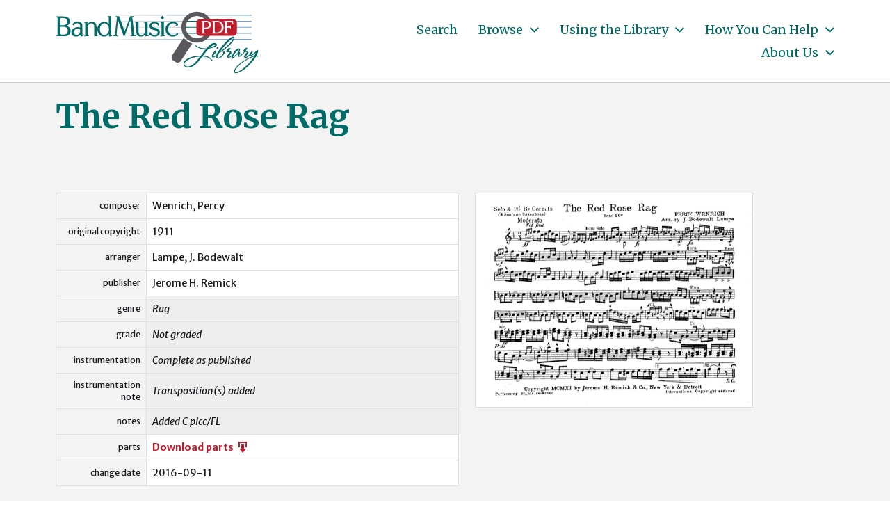

--- FILE ---
content_type: text/html; charset=UTF-8
request_url: https://bandmusicpdf.org/redroserag/
body_size: 8386
content:
<!DOCTYPE html> <html class="no-js" lang="en-US"> <head> <meta http-equiv="content-type" content="text/html" charset="UTF-8" /> <meta name="viewport" content="width=device-width, initial-scale=1.0" /> <link rel="profile" href="http://gmpg.org/xfn/11"> <title>Red Rose Rag, The &#8211; BandMusic PDF Library</title> <meta name='robots' content='max-image-preview:large' /> <link rel="alternate" type="application/rss+xml" title="BandMusic PDF Library &raquo; Feed" href="https://bandmusicpdf.org/feed/" /> <link rel="alternate" type="application/rss+xml" title="BandMusic PDF Library &raquo; Comments Feed" href="https://bandmusicpdf.org/comments/feed/" /> <script type="text/javascript"> window._wpemojiSettings = {"baseUrl":"https:\/\/s.w.org\/images\/core\/emoji\/15.0.3\/72x72\/","ext":".png","svgUrl":"https:\/\/s.w.org\/images\/core\/emoji\/15.0.3\/svg\/","svgExt":".svg","source":{"concatemoji":"https:\/\/bandmusicpdf.org\/wp-includes\/js\/wp-emoji-release.min.js?ver=6.5.7"}}; /*! This file is auto-generated */ !function(i,n){var o,s,e;function c(e){try{var t={supportTests:e,timestamp:(new Date).valueOf()};sessionStorage.setItem(o,JSON.stringify(t))}catch(e){}}function p(e,t,n){e.clearRect(0,0,e.canvas.width,e.canvas.height),e.fillText(t,0,0);var t=new Uint32Array(e.getImageData(0,0,e.canvas.width,e.canvas.height).data),r=(e.clearRect(0,0,e.canvas.width,e.canvas.height),e.fillText(n,0,0),new Uint32Array(e.getImageData(0,0,e.canvas.width,e.canvas.height).data));return t.every(function(e,t){return e===r[t]})}function u(e,t,n){switch(t){case"flag":return n(e,"\ud83c\udff3\ufe0f\u200d\u26a7\ufe0f","\ud83c\udff3\ufe0f\u200b\u26a7\ufe0f")?!1:!n(e,"\ud83c\uddfa\ud83c\uddf3","\ud83c\uddfa\u200b\ud83c\uddf3")&&!n(e,"\ud83c\udff4\udb40\udc67\udb40\udc62\udb40\udc65\udb40\udc6e\udb40\udc67\udb40\udc7f","\ud83c\udff4\u200b\udb40\udc67\u200b\udb40\udc62\u200b\udb40\udc65\u200b\udb40\udc6e\u200b\udb40\udc67\u200b\udb40\udc7f");case"emoji":return!n(e,"\ud83d\udc26\u200d\u2b1b","\ud83d\udc26\u200b\u2b1b")}return!1}function f(e,t,n){var r="undefined"!=typeof WorkerGlobalScope&&self instanceof WorkerGlobalScope?new OffscreenCanvas(300,150):i.createElement("canvas"),a=r.getContext("2d",{willReadFrequently:!0}),o=(a.textBaseline="top",a.font="600 32px Arial",{});return e.forEach(function(e){o[e]=t(a,e,n)}),o}function t(e){var t=i.createElement("script");t.src=e,t.defer=!0,i.head.appendChild(t)}"undefined"!=typeof Promise&&(o="wpEmojiSettingsSupports",s=["flag","emoji"],n.supports={everything:!0,everythingExceptFlag:!0},e=new Promise(function(e){i.addEventListener("DOMContentLoaded",e,{once:!0})}),new Promise(function(t){var n=function(){try{var e=JSON.parse(sessionStorage.getItem(o));if("object"==typeof e&&"number"==typeof e.timestamp&&(new Date).valueOf()<e.timestamp+604800&&"object"==typeof e.supportTests)return e.supportTests}catch(e){}return null}();if(!n){if("undefined"!=typeof Worker&&"undefined"!=typeof OffscreenCanvas&&"undefined"!=typeof URL&&URL.createObjectURL&&"undefined"!=typeof Blob)try{var e="postMessage("+f.toString()+"("+[JSON.stringify(s),u.toString(),p.toString()].join(",")+"));",r=new Blob([e],{type:"text/javascript"}),a=new Worker(URL.createObjectURL(r),{name:"wpTestEmojiSupports"});return void(a.onmessage=function(e){c(n=e.data),a.terminate(),t(n)})}catch(e){}c(n=f(s,u,p))}t(n)}).then(function(e){for(var t in e)n.supports[t]=e[t],n.supports.everything=n.supports.everything&&n.supports[t],"flag"!==t&&(n.supports.everythingExceptFlag=n.supports.everythingExceptFlag&&n.supports[t]);n.supports.everythingExceptFlag=n.supports.everythingExceptFlag&&!n.supports.flag,n.DOMReady=!1,n.readyCallback=function(){n.DOMReady=!0}}).then(function(){return e}).then(function(){var e;n.supports.everything||(n.readyCallback(),(e=n.source||{}).concatemoji?t(e.concatemoji):e.wpemoji&&e.twemoji&&(t(e.twemoji),t(e.wpemoji)))}))}((window,document),window._wpemojiSettings); </script> <style id='wp-emoji-styles-inline-css' type='text/css'> img.wp-smiley, img.emoji { display: inline !important; border: none !important; box-shadow: none !important; height: 1em !important; width: 1em !important; margin: 0 0.07em !important; vertical-align: -0.1em !important; background: none !important; padding: 0 !important; } </style> <link rel='stylesheet' id='wp-block-library-css' href='https://bandmusicpdf.org/wp-includes/css/dist/block-library/style.min.css?ver=6.5.7' type='text/css' media='all' /> <style id='classic-theme-styles-inline-css' type='text/css'> /*! This file is auto-generated */ .wp-block-button__link{color:#fff;background-color:#32373c;border-radius:9999px;box-shadow:none;text-decoration:none;padding:calc(.667em + 2px) calc(1.333em + 2px);font-size:1.125em}.wp-block-file__button{background:#32373c;color:#fff;text-decoration:none} </style> <style id='global-styles-inline-css' type='text/css'> body{--wp--preset--color--black: #000000;--wp--preset--color--cyan-bluish-gray: #abb8c3;--wp--preset--color--white: #ffffff;--wp--preset--color--pale-pink: #f78da7;--wp--preset--color--vivid-red: #cf2e2e;--wp--preset--color--luminous-vivid-orange: #ff6900;--wp--preset--color--luminous-vivid-amber: #fcb900;--wp--preset--color--light-green-cyan: #7bdcb5;--wp--preset--color--vivid-green-cyan: #00d084;--wp--preset--color--pale-cyan-blue: #8ed1fc;--wp--preset--color--vivid-cyan-blue: #0693e3;--wp--preset--color--vivid-purple: #9b51e0;--wp--preset--color--accent: #006c67;--wp--preset--color--primary: #1a1b1f;--wp--preset--color--headings: #006c67;--wp--preset--color--buttons-background: #006c67;--wp--preset--color--buttons-text: #ffffff;--wp--preset--color--secondary: #747579;--wp--preset--color--border: #e1e1e3;--wp--preset--color--light-background: #e1e1e3;--wp--preset--color--background: #ffffff;--wp--preset--gradient--vivid-cyan-blue-to-vivid-purple: linear-gradient(135deg,rgba(6,147,227,1) 0%,rgb(155,81,224) 100%);--wp--preset--gradient--light-green-cyan-to-vivid-green-cyan: linear-gradient(135deg,rgb(122,220,180) 0%,rgb(0,208,130) 100%);--wp--preset--gradient--luminous-vivid-amber-to-luminous-vivid-orange: linear-gradient(135deg,rgba(252,185,0,1) 0%,rgba(255,105,0,1) 100%);--wp--preset--gradient--luminous-vivid-orange-to-vivid-red: linear-gradient(135deg,rgba(255,105,0,1) 0%,rgb(207,46,46) 100%);--wp--preset--gradient--very-light-gray-to-cyan-bluish-gray: linear-gradient(135deg,rgb(238,238,238) 0%,rgb(169,184,195) 100%);--wp--preset--gradient--cool-to-warm-spectrum: linear-gradient(135deg,rgb(74,234,220) 0%,rgb(151,120,209) 20%,rgb(207,42,186) 40%,rgb(238,44,130) 60%,rgb(251,105,98) 80%,rgb(254,248,76) 100%);--wp--preset--gradient--blush-light-purple: linear-gradient(135deg,rgb(255,206,236) 0%,rgb(152,150,240) 100%);--wp--preset--gradient--blush-bordeaux: linear-gradient(135deg,rgb(254,205,165) 0%,rgb(254,45,45) 50%,rgb(107,0,62) 100%);--wp--preset--gradient--luminous-dusk: linear-gradient(135deg,rgb(255,203,112) 0%,rgb(199,81,192) 50%,rgb(65,88,208) 100%);--wp--preset--gradient--pale-ocean: linear-gradient(135deg,rgb(255,245,203) 0%,rgb(182,227,212) 50%,rgb(51,167,181) 100%);--wp--preset--gradient--electric-grass: linear-gradient(135deg,rgb(202,248,128) 0%,rgb(113,206,126) 100%);--wp--preset--gradient--midnight: linear-gradient(135deg,rgb(2,3,129) 0%,rgb(40,116,252) 100%);--wp--preset--font-size--small: 16px;--wp--preset--font-size--medium: 20px;--wp--preset--font-size--large: 24px;--wp--preset--font-size--x-large: 42px;--wp--preset--font-size--normal: 19px;--wp--preset--font-size--larger: 32px;--wp--preset--spacing--20: 0.44rem;--wp--preset--spacing--30: 0.67rem;--wp--preset--spacing--40: 1rem;--wp--preset--spacing--50: 1.5rem;--wp--preset--spacing--60: 2.25rem;--wp--preset--spacing--70: 3.38rem;--wp--preset--spacing--80: 5.06rem;--wp--preset--shadow--natural: 6px 6px 9px rgba(0, 0, 0, 0.2);--wp--preset--shadow--deep: 12px 12px 50px rgba(0, 0, 0, 0.4);--wp--preset--shadow--sharp: 6px 6px 0px rgba(0, 0, 0, 0.2);--wp--preset--shadow--outlined: 6px 6px 0px -3px rgba(255, 255, 255, 1), 6px 6px rgba(0, 0, 0, 1);--wp--preset--shadow--crisp: 6px 6px 0px rgba(0, 0, 0, 1);}:where(.is-layout-flex){gap: 0.5em;}:where(.is-layout-grid){gap: 0.5em;}body .is-layout-flex{display: flex;}body .is-layout-flex{flex-wrap: wrap;align-items: center;}body .is-layout-flex > *{margin: 0;}body .is-layout-grid{display: grid;}body .is-layout-grid > *{margin: 0;}:where(.wp-block-columns.is-layout-flex){gap: 2em;}:where(.wp-block-columns.is-layout-grid){gap: 2em;}:where(.wp-block-post-template.is-layout-flex){gap: 1.25em;}:where(.wp-block-post-template.is-layout-grid){gap: 1.25em;}.has-black-color{color: var(--wp--preset--color--black) !important;}.has-cyan-bluish-gray-color{color: var(--wp--preset--color--cyan-bluish-gray) !important;}.has-white-color{color: var(--wp--preset--color--white) !important;}.has-pale-pink-color{color: var(--wp--preset--color--pale-pink) !important;}.has-vivid-red-color{color: var(--wp--preset--color--vivid-red) !important;}.has-luminous-vivid-orange-color{color: var(--wp--preset--color--luminous-vivid-orange) !important;}.has-luminous-vivid-amber-color{color: var(--wp--preset--color--luminous-vivid-amber) !important;}.has-light-green-cyan-color{color: var(--wp--preset--color--light-green-cyan) !important;}.has-vivid-green-cyan-color{color: var(--wp--preset--color--vivid-green-cyan) !important;}.has-pale-cyan-blue-color{color: var(--wp--preset--color--pale-cyan-blue) !important;}.has-vivid-cyan-blue-color{color: var(--wp--preset--color--vivid-cyan-blue) !important;}.has-vivid-purple-color{color: var(--wp--preset--color--vivid-purple) !important;}.has-black-background-color{background-color: var(--wp--preset--color--black) !important;}.has-cyan-bluish-gray-background-color{background-color: var(--wp--preset--color--cyan-bluish-gray) !important;}.has-white-background-color{background-color: var(--wp--preset--color--white) !important;}.has-pale-pink-background-color{background-color: var(--wp--preset--color--pale-pink) !important;}.has-vivid-red-background-color{background-color: var(--wp--preset--color--vivid-red) !important;}.has-luminous-vivid-orange-background-color{background-color: var(--wp--preset--color--luminous-vivid-orange) !important;}.has-luminous-vivid-amber-background-color{background-color: var(--wp--preset--color--luminous-vivid-amber) !important;}.has-light-green-cyan-background-color{background-color: var(--wp--preset--color--light-green-cyan) !important;}.has-vivid-green-cyan-background-color{background-color: var(--wp--preset--color--vivid-green-cyan) !important;}.has-pale-cyan-blue-background-color{background-color: var(--wp--preset--color--pale-cyan-blue) !important;}.has-vivid-cyan-blue-background-color{background-color: var(--wp--preset--color--vivid-cyan-blue) !important;}.has-vivid-purple-background-color{background-color: var(--wp--preset--color--vivid-purple) !important;}.has-black-border-color{border-color: var(--wp--preset--color--black) !important;}.has-cyan-bluish-gray-border-color{border-color: var(--wp--preset--color--cyan-bluish-gray) !important;}.has-white-border-color{border-color: var(--wp--preset--color--white) !important;}.has-pale-pink-border-color{border-color: var(--wp--preset--color--pale-pink) !important;}.has-vivid-red-border-color{border-color: var(--wp--preset--color--vivid-red) !important;}.has-luminous-vivid-orange-border-color{border-color: var(--wp--preset--color--luminous-vivid-orange) !important;}.has-luminous-vivid-amber-border-color{border-color: var(--wp--preset--color--luminous-vivid-amber) !important;}.has-light-green-cyan-border-color{border-color: var(--wp--preset--color--light-green-cyan) !important;}.has-vivid-green-cyan-border-color{border-color: var(--wp--preset--color--vivid-green-cyan) !important;}.has-pale-cyan-blue-border-color{border-color: var(--wp--preset--color--pale-cyan-blue) !important;}.has-vivid-cyan-blue-border-color{border-color: var(--wp--preset--color--vivid-cyan-blue) !important;}.has-vivid-purple-border-color{border-color: var(--wp--preset--color--vivid-purple) !important;}.has-vivid-cyan-blue-to-vivid-purple-gradient-background{background: var(--wp--preset--gradient--vivid-cyan-blue-to-vivid-purple) !important;}.has-light-green-cyan-to-vivid-green-cyan-gradient-background{background: var(--wp--preset--gradient--light-green-cyan-to-vivid-green-cyan) !important;}.has-luminous-vivid-amber-to-luminous-vivid-orange-gradient-background{background: var(--wp--preset--gradient--luminous-vivid-amber-to-luminous-vivid-orange) !important;}.has-luminous-vivid-orange-to-vivid-red-gradient-background{background: var(--wp--preset--gradient--luminous-vivid-orange-to-vivid-red) !important;}.has-very-light-gray-to-cyan-bluish-gray-gradient-background{background: var(--wp--preset--gradient--very-light-gray-to-cyan-bluish-gray) !important;}.has-cool-to-warm-spectrum-gradient-background{background: var(--wp--preset--gradient--cool-to-warm-spectrum) !important;}.has-blush-light-purple-gradient-background{background: var(--wp--preset--gradient--blush-light-purple) !important;}.has-blush-bordeaux-gradient-background{background: var(--wp--preset--gradient--blush-bordeaux) !important;}.has-luminous-dusk-gradient-background{background: var(--wp--preset--gradient--luminous-dusk) !important;}.has-pale-ocean-gradient-background{background: var(--wp--preset--gradient--pale-ocean) !important;}.has-electric-grass-gradient-background{background: var(--wp--preset--gradient--electric-grass) !important;}.has-midnight-gradient-background{background: var(--wp--preset--gradient--midnight) !important;}.has-small-font-size{font-size: var(--wp--preset--font-size--small) !important;}.has-medium-font-size{font-size: var(--wp--preset--font-size--medium) !important;}.has-large-font-size{font-size: var(--wp--preset--font-size--large) !important;}.has-x-large-font-size{font-size: var(--wp--preset--font-size--x-large) !important;} .wp-block-navigation a:where(:not(.wp-element-button)){color: inherit;} :where(.wp-block-post-template.is-layout-flex){gap: 1.25em;}:where(.wp-block-post-template.is-layout-grid){gap: 1.25em;} :where(.wp-block-columns.is-layout-flex){gap: 2em;}:where(.wp-block-columns.is-layout-grid){gap: 2em;} .wp-block-pullquote{font-size: 1.5em;line-height: 1.6;} </style> <link rel='stylesheet' id='chaplin-bmpdf-css' href='https://bandmusicpdf.org/wp-content/themes/chaplin-bmpdf/style.css?ver=1.0.1' type='text/css' media='all' /> <link rel='stylesheet' id='dashicons-css' href='https://bandmusicpdf.org/wp-includes/css/dashicons.min.css?ver=6.5.7' type='text/css' media='all' /> <link rel='stylesheet' id='chaplin-google-fonts-css' href='//fonts.googleapis.com/css?family=Merriweather%3A400%2C700%2C400italic%2C700italic%7CMerriweather+Sans%3A400%2C500%2C600%2C700%2C400italic%2C700italic&#038;ver=1' type='text/css' media='all' /> <link rel='stylesheet' id='chaplin-style-css' href='https://bandmusicpdf.org/wp-content/themes/chaplin/style.css?ver=2.6.8' type='text/css' media='all' /> <style id='chaplin-style-inline-css' type='text/css'> :root{--body-font:Merriweather Sans,-apple-system,BlinkMacSystemFont,'Helvetica Neue',Helvetica,sans-serif;--headings-font:Merriweather,Georgia,'Times New Roman',Times,serif;--headings-color:#006c67;--accent-color:#006c67;--light-background-color:#e1e1e3}body,.ff-body{font-family:Merriweather Sans,-apple-system,BlinkMacSystemFont,'Helvetica Neue',Helvetica,sans-serif}h1,h2,h3,h4,h5,h6,.faux-heading,.ff-headings{font-family:Merriweather,Georgia,'Times New Roman',Times,serif}h1,h2,h3,h4,h5,h6,.faux-heading{color:#006c67}@supports ( color:color( display-p3 0 0 0 / 1 ) ){h1,h2,h3,h4,h5,h6,.faux-heading{color:color( display-p3 0 0.424 0.404 / 1 )}}.bg-accent,.bg-accent-hover:hover,:root .has-accent-background-color,button,.button,.faux-button,.wp-block-button__link,:root .wp-block-file a.wp-block-file__button,input[type='button'],input[type='reset'],input[type='submit'],:root .woocommerce #respond input#submit,:root .woocommerce a.button,:root .woocommerce button.button,:root .woocommerce input.button{background-color:#006c67}@supports ( color:color( display-p3 0 0 0 / 1 ) ){.bg-accent,.bg-accent-hover:hover,:root .has-accent-background-color,button,.button,.faux-button,.wp-block-button__link,:root .wp-block-file a.wp-block-file__button,input[type='button'],input[type='reset'],input[type='submit'],:root .woocommerce #respond input#submit,:root .woocommerce a.button,:root .woocommerce button.button,:root .woocommerce input.button{background-color:color( display-p3 0 0.424 0.404 / 1 )}}.border-color-accent,.border-color-accent-hover:hover,blockquote{border-color:#006c67}@supports ( color:color( display-p3 0 0 0 / 1 ) ){.border-color-accent,.border-color-accent-hover:hover,blockquote{border-color:color( display-p3 0 0.424 0.404 / 1 )}}.color-accent,.color-accent-hover:hover,:root .has-accent-color,a,.is-style-outline .wp-block-button__link:not(.has-text-color),.wp-block-button__link.is-style-outline{color:#006c67}@supports ( color:color( display-p3 0 0 0 / 1 ) ){.color-accent,.color-accent-hover:hover,:root .has-accent-color,a,.is-style-outline .wp-block-button__link:not(.has-text-color),.wp-block-button__link.is-style-outline{color:color( display-p3 0 0.424 0.404 / 1 )}}.fill-children-accent,.fill-children-accent *{fill:#006c67}@supports ( color:color( display-p3 0 0 0 / 1 ) ){.fill-children-accent,.fill-children-accent *{fill:color( display-p3 0 0.424 0.404 / 1 )}}.bg-light-background,.bg-light-background-hover:hover,:root .has-light-background-background-color,code,kbd,samp,table.is-style-stripes tr:nth-child( odd ){background-color:#e1e1e3}@supports ( color:color( display-p3 0 0 0 / 1 ) ){.bg-light-background,.bg-light-background-hover:hover,:root .has-light-background-background-color,code,kbd,samp,table.is-style-stripes tr:nth-child( odd ){background-color:color( display-p3 0.882 0.882 0.89 / 1 )}}.border-color-light-background,.border-color-light-background-hover:hover{border-color:#e1e1e3}@supports ( color:color( display-p3 0 0 0 / 1 ) ){.border-color-light-background,.border-color-light-background-hover:hover{border-color:color( display-p3 0.882 0.882 0.89 / 1 )}}.color-light-background,.color-light-background-hover:hover,:root .has-light-background-color,.main-menu-alt ul{color:#e1e1e3}@supports ( color:color( display-p3 0 0 0 / 1 ) ){.color-light-background,.color-light-background-hover:hover,:root .has-light-background-color,.main-menu-alt ul{color:color( display-p3 0.882 0.882 0.89 / 1 )}}.fill-children-light-background,.fill-children-light-background *{fill:#e1e1e3}@supports ( color:color( display-p3 0 0 0 / 1 ) ){.fill-children-light-background,.fill-children-light-background *{fill:color( display-p3 0.882 0.882 0.89 / 1 )}} </style> <link rel='stylesheet' id='chaplin-print-styles-css' href='https://bandmusicpdf.org/wp-content/themes/chaplin/assets/css/print.css?ver=2.6.8' type='text/css' media='print' /> <link rel='stylesheet' id='tablepress-default-css' href='https://bandmusicpdf.org/wp-content/tablepress-combined.min.css?ver=5' type='text/css' media='all' /> <script type="text/javascript" src="https://bandmusicpdf.org/wp-includes/js/jquery/jquery.min.js?ver=3.7.1" id="jquery-core-js"></script> <script type="text/javascript" src="https://bandmusicpdf.org/wp-includes/js/jquery/jquery-migrate.min.js?ver=3.4.1" id="jquery-migrate-js"></script> <script type="text/javascript" src="https://bandmusicpdf.org/wp-includes/js/imagesloaded.min.js?ver=5.0.0" id="imagesloaded-js"></script> <script type="text/javascript" src="https://bandmusicpdf.org/wp-content/themes/chaplin/assets/js/modernizr-touchevents.min.js?ver=3.6.0" id="chaplin-modernizr-js"></script> <script type="text/javascript" id="chaplin-construct-js-extra"> var chaplin_ajax_load_more = {"ajaxurl":"https:\/\/bandmusicpdf.org\/wp-admin\/admin-ajax.php"}; </script> <script type="text/javascript" src="https://bandmusicpdf.org/wp-content/themes/chaplin/assets/js/construct.js?ver=2.6.8" id="chaplin-construct-js"></script> <link rel="https://api.w.org/" href="https://bandmusicpdf.org/wp-json/" /><link rel="alternate" type="application/json" href="https://bandmusicpdf.org/wp-json/wp/v2/posts/4347" /><link rel="EditURI" type="application/rsd+xml" title="RSD" href="https://bandmusicpdf.org/xmlrpc.php?rsd" /> <meta name="generator" content="WordPress 6.5.7" /> <link rel="canonical" href="https://bandmusicpdf.org/redroserag/" /> <link rel='shortlink' href='https://bandmusicpdf.org/?p=4347' /> <style id="custom-logo-css" type="text/css"> .site-title, .site-description { position: absolute; clip: rect(1px, 1px, 1px, 1px); } </style> <link rel="alternate" type="application/json+oembed" href="https://bandmusicpdf.org/wp-json/oembed/1.0/embed?url=https%3A%2F%2Fbandmusicpdf.org%2Fredroserag%2F" /> <link rel="alternate" type="text/xml+oembed" href="https://bandmusicpdf.org/wp-json/oembed/1.0/embed?url=https%3A%2F%2Fbandmusicpdf.org%2Fredroserag%2F&#038;format=xml" /> <script>document.documentElement.className = document.documentElement.className.replace( 'no-js', 'js' );</script> <style type="text/css" id="custom-background-css"> body.custom-background { background-color: #ffffff; } </style> <link rel="icon" href="https://bandmusicpdf.org/wp-content/uploads/cropped-favicon-20210719a-32x32.jpg" sizes="32x32" /> <link rel="icon" href="https://bandmusicpdf.org/wp-content/uploads/cropped-favicon-20210719a-192x192.jpg" sizes="192x192" /> <link rel="apple-touch-icon" href="https://bandmusicpdf.org/wp-content/uploads/cropped-favicon-20210719a-180x180.jpg" /> <meta name="msapplication-TileImage" content="https://bandmusicpdf.org/wp-content/uploads/cropped-favicon-20210719a-270x270.jpg" /> <style> .facetwp-type-search i.clear { position: absolute; right: 30px; height: 100%; line-height: 1; cursor: pointer; display: inline-block; opacity: 0.3; width: 24px; height: 100%; background: transparent url('/wp-content/plugins/facetwp/assets/images/icon-close.png') 6px 50% no-repeat; background-size: 14px 14px; } .facetwp-type-search i.clear:hover { opacity: 0.8; } .facetwp-type-search .f-loading + input + i.clear, .facetwp-type-search .loading + i.clear { display: none !important; } .facetwp-facet input.facetwp-search { padding-right: 54px; display: inline-block !important; } </style> <script async src="https://www.googletagmanager.com/gtag/js?id=G-6W2HCK8GFN"></script> <script> window.dataLayer = window.dataLayer || []; function gtag(){dataLayer.push(arguments);} gtag('js', new Date()); gtag('config', 'G-6W2HCK8GFN'); </script> </head> <body class="post-template-default single single-post postid-4347 single-format-standard custom-background wp-custom-logo pagination-type-links disable-search-modal disable-menu-modal-on-desktop missing-post-thumbnail has-single-pagination not-showing-comments"> <a class="skip-link faux-button" href="#site-content">Skip to the content</a> <header id="site-header"> <div class="header-inner"> <div class="section-inner"> <div class="header-titles"> <div class="site-logo faux-heading"> <a href="https://bandmusicpdf.org/" rel="home" class="custom-logo-link custom-logo"> <img src="https://bandmusicpdf.org/wp-content/uploads/logo.jpg" width="329" height="118" /> </a> <span class="screen-reader-text">BandMusic PDF Library</span></div> <div class="site-description">Preserving &amp; Sharing Music from the Golden Age of the Town Band</div> </div> <div class="header-navigation-wrapper"> <div class="main-menu-alt-container hide-js"> <ul class="main-menu-alt dropdown-menu reset-list-style"> <li id="menu-item-11989" class="menu-item menu-item-type-post_type menu-item-object-page menu-item-11989"><a href="https://bandmusicpdf.org/search/">Search</a></li> <li id="menu-item-8963" class="menu-item menu-item-type-custom menu-item-object-custom menu-item-has-children menu-item-8963"><div class="link-icon-wrapper fill-children-current-color"><a href="/search/">Browse</a><svg class="svg-icon" aria-hidden="true" role="img" focusable="false" xmlns="http://www.w3.org/2000/svg" width="20" height="12" viewBox="0 0 20 12"><polygon fill="" fill-rule="evenodd" points="1319.899 365.778 1327.678 358 1329.799 360.121 1319.899 370.021 1310 360.121 1312.121 358" transform="translate(-1310 -358)" /></svg></div> <ul class="sub-menu"> <li id="menu-item-9000" class="menu-item menu-item-type-custom menu-item-object-custom menu-item-9000"><a href="/search/?_sort_by=change_date">Recently Added</a></li> <li id="menu-item-9113" class="menu-item menu-item-type-custom menu-item-object-custom menu-item-9113"><a href="/search/?_sort_by=title">By Title</a></li> </ul> </li> <li id="menu-item-90" class="menu-item menu-item-type-post_type menu-item-object-page menu-item-has-children menu-item-90"><div class="link-icon-wrapper fill-children-current-color"><a href="https://bandmusicpdf.org/using/">Using the Library</a><svg class="svg-icon" aria-hidden="true" role="img" focusable="false" xmlns="http://www.w3.org/2000/svg" width="20" height="12" viewBox="0 0 20 12"><polygon fill="" fill-rule="evenodd" points="1319.899 365.778 1327.678 358 1329.799 360.121 1319.899 370.021 1310 360.121 1312.121 358" transform="translate(-1310 -358)" /></svg></div> <ul class="sub-menu"> <li id="menu-item-217" class="menu-item menu-item-type-post_type menu-item-object-page menu-item-217"><a href="https://bandmusicpdf.org/using/">Finding Music</a></li> <li id="menu-item-91" class="menu-item menu-item-type-post_type menu-item-object-page menu-item-91"><a href="https://bandmusicpdf.org/using/playing/">Guide to Instrumentation</a></li> <li id="menu-item-9084" class="menu-item menu-item-type-post_type menu-item-object-page menu-item-9084"><a href="https://bandmusicpdf.org/using/categories/">Special Categories</a></li> <li id="menu-item-181" class="menu-item menu-item-type-post_type menu-item-object-page menu-item-has-children menu-item-181"><div class="link-icon-wrapper fill-children-current-color"><a href="https://bandmusicpdf.org/using/suggested/">Suggested Works</a><svg class="svg-icon" aria-hidden="true" role="img" focusable="false" xmlns="http://www.w3.org/2000/svg" width="20" height="12" viewBox="0 0 20 12"><polygon fill="" fill-rule="evenodd" points="1319.899 365.778 1327.678 358 1329.799 360.121 1319.899 370.021 1310 360.121 1312.121 358" transform="translate(-1310 -358)" /></svg></div> <ul class="sub-menu"> <li id="menu-item-186" class="menu-item menu-item-type-post_type menu-item-object-page menu-item-186"><a href="https://bandmusicpdf.org/using/suggested/marches/">Marches, Marches, Marches</a></li> <li id="menu-item-185" class="menu-item menu-item-type-post_type menu-item-object-page menu-item-185"><a href="https://bandmusicpdf.org/using/suggested/larger/">Larger Works with Scores</a></li> <li id="menu-item-184" class="menu-item menu-item-type-post_type menu-item-object-page menu-item-184"><a href="https://bandmusicpdf.org/using/suggested/rags/">Rags &#038; Such</a></li> <li id="menu-item-183" class="menu-item menu-item-type-post_type menu-item-object-page menu-item-183"><a href="https://bandmusicpdf.org/using/suggested/marchkings/">March Kings</a></li> <li id="menu-item-182" class="menu-item menu-item-type-post_type menu-item-object-page menu-item-182"><a href="https://bandmusicpdf.org/using/suggested/mix/">Suggestions for your next concert</a></li> </ul> </li> </ul> </li> <li id="menu-item-210" class="menu-item menu-item-type-post_type menu-item-object-page menu-item-has-children menu-item-210"><div class="link-icon-wrapper fill-children-current-color"><a href="https://bandmusicpdf.org/help/">How You Can Help</a><svg class="svg-icon" aria-hidden="true" role="img" focusable="false" xmlns="http://www.w3.org/2000/svg" width="20" height="12" viewBox="0 0 20 12"><polygon fill="" fill-rule="evenodd" points="1319.899 365.778 1327.678 358 1329.799 360.121 1319.899 370.021 1310 360.121 1312.121 358" transform="translate(-1310 -358)" /></svg></div> <ul class="sub-menu"> <li id="menu-item-213" class="menu-item menu-item-type-post_type menu-item-object-page menu-item-has-children menu-item-213"><div class="link-icon-wrapper fill-children-current-color"><a href="https://bandmusicpdf.org/help/talent/">Donate Talent</a><svg class="svg-icon" aria-hidden="true" role="img" focusable="false" xmlns="http://www.w3.org/2000/svg" width="20" height="12" viewBox="0 0 20 12"><polygon fill="" fill-rule="evenodd" points="1319.899 365.778 1327.678 358 1329.799 360.121 1319.899 370.021 1310 360.121 1312.121 358" transform="translate(-1310 -358)" /></svg></div> <ul class="sub-menu"> <li id="menu-item-814" class="menu-item menu-item-type-post_type menu-item-object-page menu-item-814"><a href="https://bandmusicpdf.org/help/talent/replacement/">Replacement Parts</a></li> </ul> </li> <li id="menu-item-212" class="menu-item menu-item-type-post_type menu-item-object-page menu-item-has-children menu-item-212"><div class="link-icon-wrapper fill-children-current-color"><a href="https://bandmusicpdf.org/help/music/">Donate Music</a><svg class="svg-icon" aria-hidden="true" role="img" focusable="false" xmlns="http://www.w3.org/2000/svg" width="20" height="12" viewBox="0 0 20 12"><polygon fill="" fill-rule="evenodd" points="1319.899 365.778 1327.678 358 1329.799 360.121 1319.899 370.021 1310 360.121 1312.121 358" transform="translate(-1310 -358)" /></svg></div> <ul class="sub-menu"> <li id="menu-item-839" class="menu-item menu-item-type-post_type menu-item-object-page menu-item-839"><a href="https://bandmusicpdf.org/help/music/">Scanning guidelines</a></li> </ul> </li> <li id="menu-item-211" class="menu-item menu-item-type-post_type menu-item-object-page menu-item-211"><a href="https://bandmusicpdf.org/help/funds/">Donate Funds</a></li> </ul> </li> <li id="menu-item-120" class="menu-item menu-item-type-post_type menu-item-object-page menu-item-has-children menu-item-120"><div class="link-icon-wrapper fill-children-current-color"><a href="https://bandmusicpdf.org/about/">About Us</a><svg class="svg-icon" aria-hidden="true" role="img" focusable="false" xmlns="http://www.w3.org/2000/svg" width="20" height="12" viewBox="0 0 20 12"><polygon fill="" fill-rule="evenodd" points="1319.899 365.778 1327.678 358 1329.799 360.121 1319.899 370.021 1310 360.121 1312.121 358" transform="translate(-1310 -358)" /></svg></div> <ul class="sub-menu"> <li id="menu-item-121" class="menu-item menu-item-type-post_type menu-item-object-page menu-item-121"><a href="https://bandmusicpdf.org/about/contributors/">Volunteers &#038; Contributors</a></li> <li id="menu-item-163" class="menu-item menu-item-type-post_type menu-item-object-page menu-item-163"><a href="https://bandmusicpdf.org/about/collections/">Music Collections</a></li> <li id="menu-item-9023" class="menu-item menu-item-type-post_type menu-item-object-page menu-item-9023"><a href="https://bandmusicpdf.org/copyright/">Copyright</a></li> <li id="menu-item-9022" class="menu-item menu-item-type-post_type menu-item-object-page menu-item-privacy-policy menu-item-9022"><a rel="privacy-policy" href="https://bandmusicpdf.org/privacy-policy/">Privacy Policy</a></li> <li id="menu-item-135" class="menu-item menu-item-type-post_type menu-item-object-page menu-item-135"><a href="https://bandmusicpdf.org/about/contact/">Contact Us</a></li> <li id="menu-item-134" class="menu-item menu-item-type-post_type menu-item-object-page menu-item-134"><a href="https://bandmusicpdf.org/about/coda/">Coda: Bill Park</a></li> </ul> </li> </ul> </div> <div class="header-toggles hide-no-js"> <a href="#" class="toggle nav-toggle" data-toggle-target=".menu-modal" data-toggle-screen-lock="true" data-toggle-body-class="showing-menu-modal" aria-pressed="false" data-set-focus=".menu-modal"> <div class="toggle-text"> Menu </div> <div class="bars"> <div class="bar"></div> <div class="bar"></div> <div class="bar"></div> </div> </a> </div> </div> </div> </div> </header> <div class="menu-modal cover-modal" data-modal-target-string=".menu-modal" aria-expanded="false"> <div class="menu-modal-inner modal-inner bg-body-background"> <div class="menu-wrapper section-inner"> <div class="menu-top"> <div class="menu-modal-toggles header-toggles"> <a href="#" class="toggle nav-toggle nav-untoggle" data-toggle-target=".menu-modal" data-toggle-screen-lock="true" data-toggle-body-class="showing-menu-modal" aria-pressed="false" data-set-focus="#site-header .nav-toggle" role="button"> <div class="toggle-text"> Close </div> <div class="bars"> <div class="bar"></div> <div class="bar"></div> <div class="bar"></div> </div> </a> </div> <ul class="main-menu reset-list-style"> <li class="menu-item menu-item-type-post_type menu-item-object-page menu-item-11989"><div class="ancestor-wrapper"><a href="https://bandmusicpdf.org/search/">Search</a></div></li> <li class="menu-item menu-item-type-custom menu-item-object-custom menu-item-has-children menu-item-8963"><div class="ancestor-wrapper"><a href="/search/">Browse</a><div class="sub-menu-toggle-wrapper"><a href="#" class="toggle sub-menu-toggle border-color-border fill-children-current-color" data-toggle-target=".menu-modal .menu-item-8963 &gt; .sub-menu" data-toggle-type="slidetoggle" data-toggle-duration="250"><span class="screen-reader-text">Show sub menu</span><svg class="svg-icon" aria-hidden="true" role="img" focusable="false" xmlns="http://www.w3.org/2000/svg" width="20" height="12" viewBox="0 0 20 12"><polygon fill="" fill-rule="evenodd" points="1319.899 365.778 1327.678 358 1329.799 360.121 1319.899 370.021 1310 360.121 1312.121 358" transform="translate(-1310 -358)" /></svg></a></div></div> <ul class="sub-menu"> <li class="menu-item menu-item-type-custom menu-item-object-custom menu-item-9000"><div class="ancestor-wrapper"><a href="/search/?_sort_by=change_date">Recently Added</a></div></li> <li class="menu-item menu-item-type-custom menu-item-object-custom menu-item-9113"><div class="ancestor-wrapper"><a href="/search/?_sort_by=title">By Title</a></div></li> </ul> </li> <li class="menu-item menu-item-type-post_type menu-item-object-page menu-item-has-children menu-item-90"><div class="ancestor-wrapper"><a href="https://bandmusicpdf.org/using/">Using the Library</a><div class="sub-menu-toggle-wrapper"><a href="#" class="toggle sub-menu-toggle border-color-border fill-children-current-color" data-toggle-target=".menu-modal .menu-item-90 &gt; .sub-menu" data-toggle-type="slidetoggle" data-toggle-duration="250"><span class="screen-reader-text">Show sub menu</span><svg class="svg-icon" aria-hidden="true" role="img" focusable="false" xmlns="http://www.w3.org/2000/svg" width="20" height="12" viewBox="0 0 20 12"><polygon fill="" fill-rule="evenodd" points="1319.899 365.778 1327.678 358 1329.799 360.121 1319.899 370.021 1310 360.121 1312.121 358" transform="translate(-1310 -358)" /></svg></a></div></div> <ul class="sub-menu"> <li class="menu-item menu-item-type-post_type menu-item-object-page menu-item-217"><div class="ancestor-wrapper"><a href="https://bandmusicpdf.org/using/">Finding Music</a></div></li> <li class="menu-item menu-item-type-post_type menu-item-object-page menu-item-91"><div class="ancestor-wrapper"><a href="https://bandmusicpdf.org/using/playing/">Guide to Instrumentation</a></div></li> <li class="menu-item menu-item-type-post_type menu-item-object-page menu-item-9084"><div class="ancestor-wrapper"><a href="https://bandmusicpdf.org/using/categories/">Special Categories</a></div></li> <li class="menu-item menu-item-type-post_type menu-item-object-page menu-item-has-children menu-item-181"><div class="ancestor-wrapper"><a href="https://bandmusicpdf.org/using/suggested/">Suggested Works</a><div class="sub-menu-toggle-wrapper"><a href="#" class="toggle sub-menu-toggle border-color-border fill-children-current-color" data-toggle-target=".menu-modal .menu-item-181 &gt; .sub-menu" data-toggle-type="slidetoggle" data-toggle-duration="250"><span class="screen-reader-text">Show sub menu</span><svg class="svg-icon" aria-hidden="true" role="img" focusable="false" xmlns="http://www.w3.org/2000/svg" width="20" height="12" viewBox="0 0 20 12"><polygon fill="" fill-rule="evenodd" points="1319.899 365.778 1327.678 358 1329.799 360.121 1319.899 370.021 1310 360.121 1312.121 358" transform="translate(-1310 -358)" /></svg></a></div></div> <ul class="sub-menu"> <li class="menu-item menu-item-type-post_type menu-item-object-page menu-item-186"><div class="ancestor-wrapper"><a href="https://bandmusicpdf.org/using/suggested/marches/">Marches, Marches, Marches</a></div></li> <li class="menu-item menu-item-type-post_type menu-item-object-page menu-item-185"><div class="ancestor-wrapper"><a href="https://bandmusicpdf.org/using/suggested/larger/">Larger Works with Scores</a></div></li> <li class="menu-item menu-item-type-post_type menu-item-object-page menu-item-184"><div class="ancestor-wrapper"><a href="https://bandmusicpdf.org/using/suggested/rags/">Rags &#038; Such</a></div></li> <li class="menu-item menu-item-type-post_type menu-item-object-page menu-item-183"><div class="ancestor-wrapper"><a href="https://bandmusicpdf.org/using/suggested/marchkings/">March Kings</a></div></li> <li class="menu-item menu-item-type-post_type menu-item-object-page menu-item-182"><div class="ancestor-wrapper"><a href="https://bandmusicpdf.org/using/suggested/mix/">Suggestions for your next concert</a></div></li> </ul> </li> </ul> </li> <li class="menu-item menu-item-type-post_type menu-item-object-page menu-item-has-children menu-item-210"><div class="ancestor-wrapper"><a href="https://bandmusicpdf.org/help/">How You Can Help</a><div class="sub-menu-toggle-wrapper"><a href="#" class="toggle sub-menu-toggle border-color-border fill-children-current-color" data-toggle-target=".menu-modal .menu-item-210 &gt; .sub-menu" data-toggle-type="slidetoggle" data-toggle-duration="250"><span class="screen-reader-text">Show sub menu</span><svg class="svg-icon" aria-hidden="true" role="img" focusable="false" xmlns="http://www.w3.org/2000/svg" width="20" height="12" viewBox="0 0 20 12"><polygon fill="" fill-rule="evenodd" points="1319.899 365.778 1327.678 358 1329.799 360.121 1319.899 370.021 1310 360.121 1312.121 358" transform="translate(-1310 -358)" /></svg></a></div></div> <ul class="sub-menu"> <li class="menu-item menu-item-type-post_type menu-item-object-page menu-item-has-children menu-item-213"><div class="ancestor-wrapper"><a href="https://bandmusicpdf.org/help/talent/">Donate Talent</a><div class="sub-menu-toggle-wrapper"><a href="#" class="toggle sub-menu-toggle border-color-border fill-children-current-color" data-toggle-target=".menu-modal .menu-item-213 &gt; .sub-menu" data-toggle-type="slidetoggle" data-toggle-duration="250"><span class="screen-reader-text">Show sub menu</span><svg class="svg-icon" aria-hidden="true" role="img" focusable="false" xmlns="http://www.w3.org/2000/svg" width="20" height="12" viewBox="0 0 20 12"><polygon fill="" fill-rule="evenodd" points="1319.899 365.778 1327.678 358 1329.799 360.121 1319.899 370.021 1310 360.121 1312.121 358" transform="translate(-1310 -358)" /></svg></a></div></div> <ul class="sub-menu"> <li class="menu-item menu-item-type-post_type menu-item-object-page menu-item-814"><div class="ancestor-wrapper"><a href="https://bandmusicpdf.org/help/talent/replacement/">Replacement Parts</a></div></li> </ul> </li> <li class="menu-item menu-item-type-post_type menu-item-object-page menu-item-has-children menu-item-212"><div class="ancestor-wrapper"><a href="https://bandmusicpdf.org/help/music/">Donate Music</a><div class="sub-menu-toggle-wrapper"><a href="#" class="toggle sub-menu-toggle border-color-border fill-children-current-color" data-toggle-target=".menu-modal .menu-item-212 &gt; .sub-menu" data-toggle-type="slidetoggle" data-toggle-duration="250"><span class="screen-reader-text">Show sub menu</span><svg class="svg-icon" aria-hidden="true" role="img" focusable="false" xmlns="http://www.w3.org/2000/svg" width="20" height="12" viewBox="0 0 20 12"><polygon fill="" fill-rule="evenodd" points="1319.899 365.778 1327.678 358 1329.799 360.121 1319.899 370.021 1310 360.121 1312.121 358" transform="translate(-1310 -358)" /></svg></a></div></div> <ul class="sub-menu"> <li class="menu-item menu-item-type-post_type menu-item-object-page menu-item-839"><div class="ancestor-wrapper"><a href="https://bandmusicpdf.org/help/music/">Scanning guidelines</a></div></li> </ul> </li> <li class="menu-item menu-item-type-post_type menu-item-object-page menu-item-211"><div class="ancestor-wrapper"><a href="https://bandmusicpdf.org/help/funds/">Donate Funds</a></div></li> </ul> </li> <li class="menu-item menu-item-type-post_type menu-item-object-page menu-item-has-children menu-item-120"><div class="ancestor-wrapper"><a href="https://bandmusicpdf.org/about/">About Us</a><div class="sub-menu-toggle-wrapper"><a href="#" class="toggle sub-menu-toggle border-color-border fill-children-current-color" data-toggle-target=".menu-modal .menu-item-120 &gt; .sub-menu" data-toggle-type="slidetoggle" data-toggle-duration="250"><span class="screen-reader-text">Show sub menu</span><svg class="svg-icon" aria-hidden="true" role="img" focusable="false" xmlns="http://www.w3.org/2000/svg" width="20" height="12" viewBox="0 0 20 12"><polygon fill="" fill-rule="evenodd" points="1319.899 365.778 1327.678 358 1329.799 360.121 1319.899 370.021 1310 360.121 1312.121 358" transform="translate(-1310 -358)" /></svg></a></div></div> <ul class="sub-menu"> <li class="menu-item menu-item-type-post_type menu-item-object-page menu-item-121"><div class="ancestor-wrapper"><a href="https://bandmusicpdf.org/about/contributors/">Volunteers &#038; Contributors</a></div></li> <li class="menu-item menu-item-type-post_type menu-item-object-page menu-item-163"><div class="ancestor-wrapper"><a href="https://bandmusicpdf.org/about/collections/">Music Collections</a></div></li> <li class="menu-item menu-item-type-post_type menu-item-object-page menu-item-9023"><div class="ancestor-wrapper"><a href="https://bandmusicpdf.org/copyright/">Copyright</a></div></li> <li class="menu-item menu-item-type-post_type menu-item-object-page menu-item-privacy-policy menu-item-9022"><div class="ancestor-wrapper"><a rel="privacy-policy" href="https://bandmusicpdf.org/privacy-policy/">Privacy Policy</a></div></li> <li class="menu-item menu-item-type-post_type menu-item-object-page menu-item-135"><div class="ancestor-wrapper"><a href="https://bandmusicpdf.org/about/contact/">Contact Us</a></div></li> <li class="menu-item menu-item-type-post_type menu-item-object-page menu-item-134"><div class="ancestor-wrapper"><a href="https://bandmusicpdf.org/about/coda/">Coda: Bill Park</a></div></li> </ul> </li> </ul> </div> <div class="menu-bottom"> <p class="menu-copyright">&copy; 2026 <a href="https://bandmusicpdf.org">BandMusic PDF Library</a></p> </div> </div> </div> </div> <main id="site-content"> <article class="section-inner post-4347 post type-post status-publish format-standard hentry category-tune composer-wenrich-percy arranger-lampe-j-bodewalt copyright-96 publisher-remick-jerome-h instrumentation-cp inote-transpositions genre-rag grade-not-graded" id="post-4347"> <header class="entry-header"> <h1 class="entry-title">The Red Rose Rag</h1> </header> <div class="post-inner" id="post-inner"> <div class="entry-content"> <table class="bmpdf_meta"><tr class="bmpdf_metarow bmpdf_composer"><td class="bmpdf_metalabel">composer</td><td class="bmpdf_metavalue">Wenrich, Percy</td></tr><tr class="bmpdf_metarow bmpdf_copyright"><td class="bmpdf_metalabel">original copyright</td><td class="bmpdf_metavalue">1911</td></tr><tr class="bmpdf_metarow bmpdf_arranger"><td class="bmpdf_metalabel">arranger</td><td class="bmpdf_metavalue">Lampe, J. Bodewalt</td></tr><tr class="bmpdf_metarow bmpdf_publisher"><td class="bmpdf_metalabel">publisher</td><td class="bmpdf_metavalue">Jerome H. Remick</td></tr><tr class="bmpdf_metarow bmpdf_genre bmpdf_shaded"><td class="bmpdf_metalabel">genre</td><td class="bmpdf_metavalue">Rag</td></tr><tr class="bmpdf_metarow bmpdf_grade bmpdf_shaded"><td class="bmpdf_metalabel">grade</td><td class="bmpdf_metavalue">Not graded</td></tr><tr class="bmpdf_metarow bmpdf_instrumentation bmpdf_shaded"><td class="bmpdf_metalabel">instrumentation</td><td class="bmpdf_metavalue">Complete as published</td></tr><tr class="bmpdf_metarow bmpdf_inote bmpdf_shaded"><td class="bmpdf_metalabel">instrumentation note</td><td class="bmpdf_metavalue">Transposition(s) added</td></tr><tr class="bmpdf_metarow bmpdf_notes bmpdf_shaded"><td class="bmpdf_metalabel">notes</td><td class="bmpdf_metavalue">Added C picc/FL</td></tr><tr class="bmpdf_metarow bmpdf_parts_link"><td class="bmpdf_metalabel">parts</td><td class="bmpdf_metavalue"><a href="https://bmpdf.nyc3.cdn.digitaloceanspaces.com/pdf/R/RedRoseRag.pdf" target="_blank" class="bmpdf_download" onclick="gtag('event', 'Download', {'event_category': 'parts', 'event_label': 'RedRoseRag.pdf', 'value': 1});">Download parts <span class="dashicons dashicons-download"></span></a></td></tr><tr class="bmpdf_metarow bmpdf_new_from"><td class="bmpdf_metalabel">change date</td><td class="bmpdf_metavalue">2016-09-11</td></tr></table> </div> <a href="https://bmpdf.nyc3.cdn.digitaloceanspaces.com/img/r/redroserag.jpg" target="_blank"><img src="https://bmpdf.nyc3.cdn.digitaloceanspaces.com/img/r/redroserag.jpg" class="bmpdf_thumb"></a> <nav class="navigation post-navigation" aria-label="Posts"> <h2 class="screen-reader-text">Post navigation</h2> <div class="nav-links"><div class="nav-previous"><a href="https://bandmusicpdf.org/redmillmarch/" rel="prev"><span class="arrow" aria-hidden="true">&larr;</span><span class="screen-reader-text">Previous post:</span><span class="post-title">Red Mill, The: March and Two-Step</span></a></div><div class="nav-next"><a href="https://bandmusicpdf.org/ripplingwaters/" rel="next"><span class="arrow" aria-hidden="true">&rarr;</span><span class="screen-reader-text">Next post:</span><span class="post-title">Rippling Waters</span></a></div></div> </nav> </div> </article> </main> <footer id="site-footer" role="contentinfo"> <div class="footer-inner section-inner has-footer-menu"> <ul class="footer-menu reset-list-style"> <li class="menu-item menu-item-type-post_type menu-item-object-page menu-item-11989"><a href="https://bandmusicpdf.org/search/">Search</a></li> <li class="menu-item menu-item-type-custom menu-item-object-custom menu-item-8963"><a href="/search/">Browse</a></li> <li class="menu-item menu-item-type-post_type menu-item-object-page menu-item-90"><a href="https://bandmusicpdf.org/using/">Using the Library</a></li> <li class="menu-item menu-item-type-post_type menu-item-object-page menu-item-210"><a href="https://bandmusicpdf.org/help/">How You Can Help</a></li> <li class="menu-item menu-item-type-post_type menu-item-object-page menu-item-120"><a href="https://bandmusicpdf.org/about/">About Us</a></li> </ul> <div class="footer-credits"> <p class="footer-copyright">&copy; 2026 <a href="https://bandmusicpdf.org" rel="home">BandMusic PDF Library</a></p> <p class="theme-credits color-secondary"> </p> </div> </div> </footer> </body> </html> <!-- Cache Enabler by KeyCDN @ Thu, 29 Jan 2026 10:12:57 GMT (https-index.html) -->